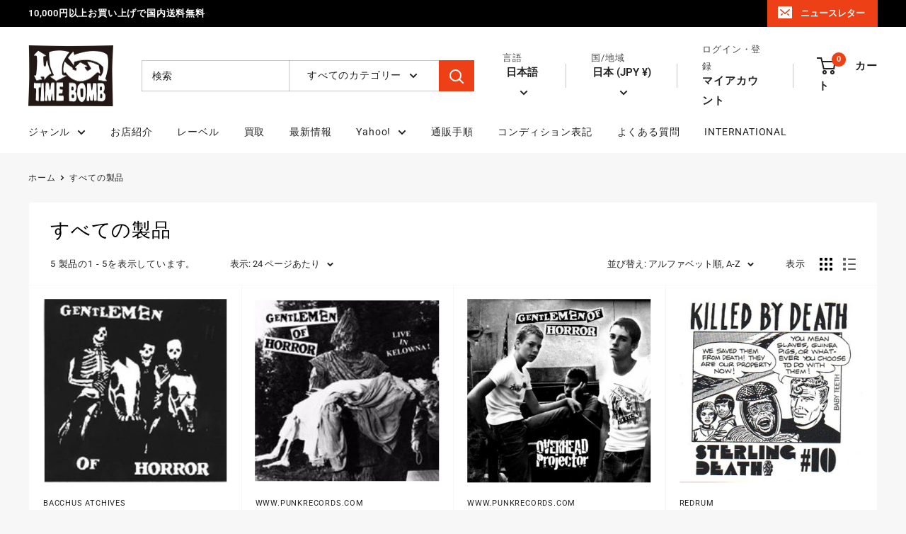

--- FILE ---
content_type: text/javascript
request_url: https://timebomb.co.jp/cdn/shop/t/100/assets/custom.js?v=102476495355921946141719747231
body_size: -813
content:
//# sourceMappingURL=/cdn/shop/t/100/assets/custom.js.map?v=102476495355921946141719747231
